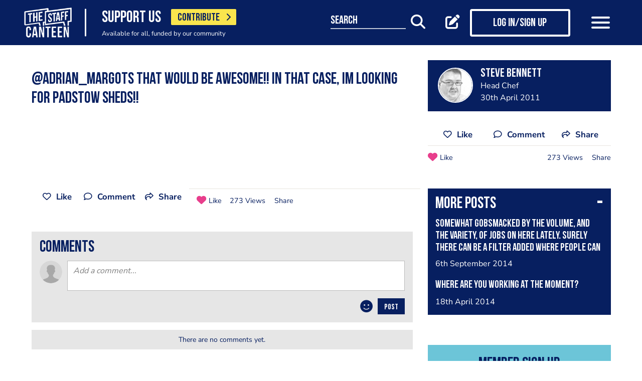

--- FILE ---
content_type: text/html; charset=utf-8
request_url: https://www.google.com/recaptcha/api2/aframe
body_size: 183
content:
<!DOCTYPE HTML><html><head><meta http-equiv="content-type" content="text/html; charset=UTF-8"></head><body><script nonce="XZv4uEseOtTjNum29ArUOg">/** Anti-fraud and anti-abuse applications only. See google.com/recaptcha */ try{var clients={'sodar':'https://pagead2.googlesyndication.com/pagead/sodar?'};window.addEventListener("message",function(a){try{if(a.source===window.parent){var b=JSON.parse(a.data);var c=clients[b['id']];if(c){var d=document.createElement('img');d.src=c+b['params']+'&rc='+(localStorage.getItem("rc::a")?sessionStorage.getItem("rc::b"):"");window.document.body.appendChild(d);sessionStorage.setItem("rc::e",parseInt(sessionStorage.getItem("rc::e")||0)+1);localStorage.setItem("rc::h",'1768955687535');}}}catch(b){}});window.parent.postMessage("_grecaptcha_ready", "*");}catch(b){}</script></body></html>